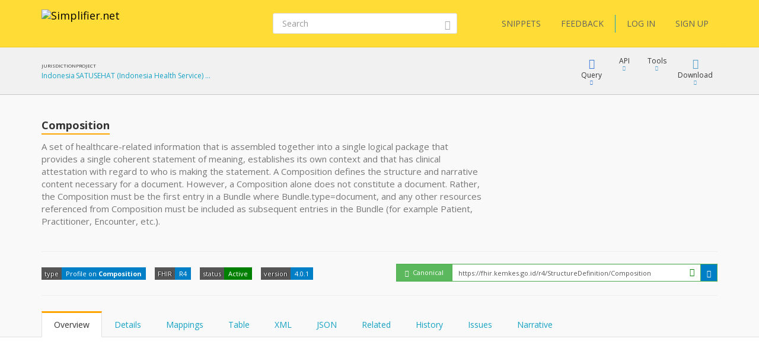

--- FILE ---
content_type: text/html; charset=utf-8
request_url: https://simplifier.net/id-fhir/composition
body_size: 14396
content:


<!DOCTYPE html>
<html lang="en">
<head>
    <meta charset="utf-8" />
    <meta name="viewport" content="width=device-width, initial-scale=1.0" />
    <meta http-equiv="X-UA-Compatible" content="IE=edge">
    <meta name="description" content="A set of healthcare-related information that is assembled together into a single logical package that provides a single coherent statement of meaning, establishes its own context and that has clinical attestation with regard to who is making the statement. A Composition defines the structure and narrative content necessary for a document. However, a Composition alone does not constitute a document. Rather, the Composition must be the first entry in a Bundle where Bundle.type=document, and any other resources referenced from Composition must be included as subsequent entries in the Bundle (for example Patient, Practitioner, Encounter, etc.)." />
    <meta name="author" content="Firely">

    
<meta property="og:image" content="/images/Simplifier Open Graph image.png" />
<meta property="og:image:width" content="1200" />
<meta property="og:image:height" content="630" />
<meta name="twitter:image" content="/images/Simplifier Twitter image.png" />


    <title>SATUSEHAT (Indonesia Health Service) FHIR R4 | Composition - SIMPLIFIER.NET </title>
    <link rel="icon" href="/images/favicon.ico">

    <link href='https://fonts.googleapis.com/css?family=Open+Sans:400,300,600,700' rel='stylesheet' type='text/css'>

    <link rel="stylesheet" href="/bundles/vendor/webfonts/font-awesome.min.css?v=4AOzVpTz4XrPNN7OyvIsAm7KgJODJatQJddZRX1wDes" />
    <link rel="stylesheet" href="/fonts/fhir-webicons/styles.css">
     
    <link rel="stylesheet" href="/bundles/vendor/jquery-ui.min.css?v=ex5yaMGUvcECIJMEDGTNbUu8Lox3lYMEw03SFBEha0I" />
    <link rel="stylesheet" href="/bundles/vendor/jasny-bootstrap.min.css?v=IWtb8NMD1t35yeZSSSs4jW6TTp7bpBhNb-smYnGCRjQ" />
    <link rel="stylesheet" href="/bundles/vendor/croppie.min.css?v=r8T4Dlx_tdy6jNcFHplWaDHs7ob_Y9bKoJgjNFlYxY4" />

    

    <script defer src="/bundles/vendor/jquery.min.js?v=wNQJi8izTG-Ho9dyOYiugSFKU6C7Sh1NNqZ2QPmO0Hk"></script>
    <script defer src="/bundles/vendor/bootstrap.min.js?v=tISZ5zNrpYWAhHdQHLT_ltVjN2jz3M-bPfdk74vO5AQ"></script>
    <script defer src="/bundles/vendor/jquery-ui.min.js?v=yXsOxk3VM-2LjzhXR0bu2uiLqA1P2B3h2vjSUSzX0BQ"></script>
    <script defer src="/bundles/vendor/jquery-validate.min.js?v=qoOwnuxiPsnVKjwfFMi1w4y02FKSnOQtlo1PmXBDbaI"></script>
    <script defer src="/bundles/vendor/jquery-cookie.min.js?v=1A78rJEdiWTzco6qdn3igTBv9VupN3Q1ozZNTR4WE_Y"></script>
    <script defer src="/bundles/vendor/jquery.custom.redirect.min.js?v=3-O68P3tLtVSe_oXSGZSjsEmWD9yRfDxoAyYv702WMw"></script>
    <script defer src="/bundles/vendor/typeahead.min.js?v=RWiU4omUU7tQ2M3wmRQNW9UL50MB4CucbRPCbsQv-X0"></script>
    <script defer src="/bundles/vendor/fhirjs.min.js?v=6-vMp6MbWt6bCostnFnhXqPx5d-gjE_zCSjG45Puhw8"></script>
    <script defer src="/bundles/vendor/lodash.min.js?v=qXBd_EfAdjOA2FGrGAG-b3YBn2tn5A6bhz-LSgYD96k"></script>
    <script defer src="/bundles/vendor/signalR-client.min.js?v=1yGr-J4NjYMQVt6LP6vocjHIWhO-BFQLfdCs8x1Mv-U"></script>
    <script defer src="/bundles/vendor/timeago.min.js?v=rkAXBjuWF8bdoJq_H-jlu5YNYq5I8VC2oAW-QQv3xV0"></script>

    

<link rel="stylesheet" href="/vite-dist/assets/app-B_ufM9ph.css" />

    

<link rel="stylesheet" href="/vite-dist/assets/rendering-BdlWDaZ-.css" />

    

<script type="module" src="/vite-dist/assets/eventRegistration-BT64dhO7.js"></script>
<script type="module" src="/vite-dist/assets/utilities-DciHE6wt.js"></script>
<script type="module" src="/vite-dist/assets/loading-DH_MMY1b.js"></script>
<script type="module" src="/vite-dist/assets/misc-DtkBhlB7.js"></script>
<script type="module" src="/vite-dist/assets/browserHistory-D788-WNk.js"></script>
<script type="module" src="/vite-dist/assets/formValidation-Cn5QbSRD.js"></script>
<script type="module" src="/vite-dist/assets/errorHandling-Bgh8dvj3.js"></script>
<script type="module" src="/vite-dist/assets/tabLoader-BUNKzOZW.js"></script>
<script type="module" src="/vite-dist/assets/coolAutocompleteV2-QVHjmQaS.js"></script>
<script type="module" src="/vite-dist/assets/forms-CMYyhojt.js"></script>
<script type="module" src="/vite-dist/assets/coolFormAddons-DsJ5eiCO.js"></script>
<script type="module" src="/vite-dist/assets/coolTable-DrsUA75G.js"></script>
<script type="module" src="/vite-dist/assets/coolConfirmation-Rx7xKURI.js"></script>
<script type="module" src="/vite-dist/assets/mainShared-B-GBL4Bm.js"></script>

    

<script type="module" src="/vite-dist/assets/stu3TreeTable-CC7rfLfb.js"></script>


    
        <script async src="https://www.googletagmanager.com/gtag/js?id=UA-75770883-1"></script>
<script type="text/javascript">
    window.dataLayer = window.dataLayer || [];
    function gtag() { dataLayer.push(arguments); }
    gtag('js', new Date());
    gtag('config', 'UA-75770883-1', { 'anonymize_ip': true });
</script>

    

    <script type="text/javascript">!function(T,l,y){var S=T.location,k="script",D="instrumentationKey",C="ingestionendpoint",I="disableExceptionTracking",E="ai.device.",b="toLowerCase",w="crossOrigin",N="POST",e="appInsightsSDK",t=y.name||"appInsights";(y.name||T[e])&&(T[e]=t);var n=T[t]||function(d){var g=!1,f=!1,m={initialize:!0,queue:[],sv:"5",version:2,config:d};function v(e,t){var n={},a="Browser";return n[E+"id"]=a[b](),n[E+"type"]=a,n["ai.operation.name"]=S&&S.pathname||"_unknown_",n["ai.internal.sdkVersion"]="javascript:snippet_"+(m.sv||m.version),{time:function(){var e=new Date;function t(e){var t=""+e;return 1===t.length&&(t="0"+t),t}return e.getUTCFullYear()+"-"+t(1+e.getUTCMonth())+"-"+t(e.getUTCDate())+"T"+t(e.getUTCHours())+":"+t(e.getUTCMinutes())+":"+t(e.getUTCSeconds())+"."+((e.getUTCMilliseconds()/1e3).toFixed(3)+"").slice(2,5)+"Z"}(),iKey:e,name:"Microsoft.ApplicationInsights."+e.replace(/-/g,"")+"."+t,sampleRate:100,tags:n,data:{baseData:{ver:2}}}}var h=d.url||y.src;if(h){function a(e){var t,n,a,i,r,o,s,c,u,p,l;g=!0,m.queue=[],f||(f=!0,t=h,s=function(){var e={},t=d.connectionString;if(t)for(var n=t.split(";"),a=0;a<n.length;a++){var i=n[a].split("=");2===i.length&&(e[i[0][b]()]=i[1])}if(!e[C]){var r=e.endpointsuffix,o=r?e.location:null;e[C]="https://"+(o?o+".":"")+"dc."+(r||"services.visualstudio.com")}return e}(),c=s[D]||d[D]||"",u=s[C],p=u?u+"/v2/track":d.endpointUrl,(l=[]).push((n="SDK LOAD Failure: Failed to load Application Insights SDK script (See stack for details)",a=t,i=p,(o=(r=v(c,"Exception")).data).baseType="ExceptionData",o.baseData.exceptions=[{typeName:"SDKLoadFailed",message:n.replace(/\./g,"-"),hasFullStack:!1,stack:n+"\nSnippet failed to load ["+a+"] -- Telemetry is disabled\nHelp Link: https://go.microsoft.com/fwlink/?linkid=2128109\nHost: "+(S&&S.pathname||"_unknown_")+"\nEndpoint: "+i,parsedStack:[]}],r)),l.push(function(e,t,n,a){var i=v(c,"Message"),r=i.data;r.baseType="MessageData";var o=r.baseData;return o.message='AI (Internal): 99 message:"'+("SDK LOAD Failure: Failed to load Application Insights SDK script (See stack for details) ("+n+")").replace(/\"/g,"")+'"',o.properties={endpoint:a},i}(0,0,t,p)),function(e,t){if(JSON){var n=T.fetch;if(n&&!y.useXhr)n(t,{method:N,body:JSON.stringify(e),mode:"cors"});else if(XMLHttpRequest){var a=new XMLHttpRequest;a.open(N,t),a.setRequestHeader("Content-type","application/json"),a.send(JSON.stringify(e))}}}(l,p))}function i(e,t){f||setTimeout(function(){!t&&m.core||a()},500)}var e=function(){var n=l.createElement(k);n.src=h;var e=y[w];return!e&&""!==e||"undefined"==n[w]||(n[w]=e),n.onload=i,n.onerror=a,n.onreadystatechange=function(e,t){"loaded"!==n.readyState&&"complete"!==n.readyState||i(0,t)},n}();y.ld<0?l.getElementsByTagName("head")[0].appendChild(e):setTimeout(function(){l.getElementsByTagName(k)[0].parentNode.appendChild(e)},y.ld||0)}try{m.cookie=l.cookie}catch(p){}function t(e){for(;e.length;)!function(t){m[t]=function(){var e=arguments;g||m.queue.push(function(){m[t].apply(m,e)})}}(e.pop())}var n="track",r="TrackPage",o="TrackEvent";t([n+"Event",n+"PageView",n+"Exception",n+"Trace",n+"DependencyData",n+"Metric",n+"PageViewPerformance","start"+r,"stop"+r,"start"+o,"stop"+o,"addTelemetryInitializer","setAuthenticatedUserContext","clearAuthenticatedUserContext","flush"]),m.SeverityLevel={Verbose:0,Information:1,Warning:2,Error:3,Critical:4};var s=(d.extensionConfig||{}).ApplicationInsightsAnalytics||{};if(!0!==d[I]&&!0!==s[I]){var c="onerror";t(["_"+c]);var u=T[c];T[c]=function(e,t,n,a,i){var r=u&&u(e,t,n,a,i);return!0!==r&&m["_"+c]({message:e,url:t,lineNumber:n,columnNumber:a,error:i}),r},d.autoExceptionInstrumented=!0}return m}(y.cfg);function a(){y.onInit&&y.onInit(n)}(T[t]=n).queue&&0===n.queue.length?(n.queue.push(a),n.trackPageView({})):a()}(window,document,{
src: "https://js.monitor.azure.com/scripts/b/ai.2.min.js", // The SDK URL Source
crossOrigin: "anonymous", 
cfg: { // Application Insights Configuration
    instrumentationKey: '3897b433-fe6f-4616-82a8-64b8a0263450'
}});</script>
</head>
<body class="theme-default">

    <div class="fullscreen-loading"></div>

    <div id="info-message">

        <div class="left-side">
            <span class="logo">
                <img src="/images/ms-icon-70x70.png" alt="Simplifier logo" />
            </span>
        </div>

        <div class="center-content">
            <span class="content">
                <span class="title">
                </span>
                <span class="details">
                </span>
            </span>
        </div>

        <div class="right-side">
            <span class="icon success-icon glyphicon glyphicon-ok-sign"></span>
            <span class="icon error-icon glyphicon glyphicon-exclamation-sign"></span>
        </div>

    </div>

    
<div class="cool-popover-confirmation delete-mode">
    <div class="panel panel-default">
        <div class="panel-heading">
            <h1 class="title">
                Confirmation
            </h1>
        </div>
        <div class="panel-body">
            <div class="question">
                Are you sure?
            </div>
        </div>
        <div class="panel-footer">
            <button type="button" class="btn btn-default btn-yes">Yes</button>
            <button type="button" class="btn btn-default btn-cancel">Cancel</button>
        </div>
    </div>
</div>



    <div class="body-stretch">


    

<div class="segment-header yellow" role="banner" aria-label="Site header">
    <div class="container">
        <div class="row">
            <nav class="navbar navbar-default" role="navigation" aria-label="Main menu">

                <div class="col-lg-8 col-md-8 col-sm-12 col-xs-24">
                    <div class="navbar-header">
                        <a class="navbar-brand" href="/" title="Go to Simplifier Home">
                            <img src="/images/simplifier-logo.png" alt="Simplifier.net">
                        </a>
                    </div>
                </div>

                <div class="col-lg-7 col-md-7 col-sm-12 col-xs-24">

                        

<div class="search-box small">
    <form role="search" method="get" class="search-form" aria-label="Search" action="/search">


        <input aria-label="Search" type="text" value="" placeholder="Search" name="q" id="text" class="form-control">
        <button class="btn btn-link" aria-label="Submit Search">
            <i class="glyphicon glyphicon-search"></i>
        </button>
    </form>
</div>



                </div>

                <div class="col-lg-9 col-md-24 col-sm-24 col-xs-24">                    
                    
<div class="pull-right">
    <div class="user-menu" role="navigation" aria-label="User menu"> 
        <div class="navbar">
            <div class="nav">

                <a class="btn btn-menu" href="/snippets">SNIPPETS</a>
                <a id="feedbackButton" href="/" class="btn btn-menu">FEEDBACK</a>

                <span class="vertical-divider"></span>
                



    <a href="/login" class="btn btn-menu-link">LOG IN</a>
    <a href="/signup" class="btn btn-menu-link btn-primary">SIGN UP</a>

            </div>
        </div>
    </div>
</div>

<div id="feedbackDialog" title="Feedback">
    

<div class="ui-dialog-content">

    <form id="feedbackForm" method="post" class="form-horizontal" enctype="multipart/form-data" action="/ui/feedback/submitfeedback">

        <div class="form-group" id="phone-group">
            <label for="Phone">Phone</label>
            <input class="form-control" autocomplete="off" type="text" id="Phone" name="Phone" value="" />
        </div>

        <div class="form-group feedbackText">
            <label id="Feedback">Tell us your suggestions or report a problem</label>
            <label id="FeedbackText-error" class="hidden">This field is required</label>
            <textarea class="form-control" rows="10" cols="12" aria-labelledby="Feedback" aria-describedby="FeedbackText-error" data-val="true" data-val-required="The FeedbackText field is required." id="FeedbackText" name="FeedbackText">
</textarea>
        </div>

        <div>
                <div class="form-group feedbackText">
                    <div class="col-md-24 feedback-email-textbox">
                        <input type="text" class="form-control" placeholder="Email" id="user-feedback-email" aria-label="User email" data-val="true" data-val-email="The Email field is not a valid e-mail address." data-val-required="The Email field is required." name="Email" value="" />
                    </div>
                </div>
        </div>


    <input name="__RequestVerificationToken" type="hidden" value="CfDJ8JYr__My_-5NrlwQZfk_qU1XFpDImFsAVXr6h5gxfvajs3YJBJo6QGqHdmMSOzSa4rU7Y4MVx-oa4FSa2N9XYYgZB22PEyw_cws6OxbmLjmY66Zqc18_2-WYAxi0cKVo93-6M3rf_0lFniB2xrltWa4" /></form>

</div>


</div>

<div id="feedbackMessageDialog">
    <p id="message"></p>
</div>

                </div>

            </nav>
        </div>
    </div>
</div>

        <div class="segment-content" role="main" aria-label="Main content">
            





<div id="publication-page">

    <div class=' segment-header-bar' role='banner' aria-label='Page header bar'>
                                    <div class='container'>
                                        <div class='row'>
                                            <div class='context col-md-9'>
                                                <div class="context-table">
    <div class="context-item">
    <span class="header">Jurisdiction</span>
    <span class="link"><a target='_blank' href='/jurisdictions/ID'>Indonesia</a></span>
</div>
<div class="context-item">
    <span class="header">Project</span>
    <span class="link"><a target='_blank' href='https://simplifier.net/id-fhir'>SATUSEHAT (Indonesia Health Service) …</a></span>
</div>

</div>
                                            </div>
                                            <div class='menu col-md-15 col-sm-24'>
                                                
            

<div class="cool-menu" role="navigation" aria-label="Resource menu">





        
<div class="item dropdown query">

    <div role="button" class="dropdown-toggle" aria-haspopup="true" aria-expanded="false" tabindex="0" data-toggle="dropdown">
        <div class="icon glyphicon glyphicon-blackboard"></div>
        <div class="description">
            Query
        </div>
        <div class="icon glyphicon glyphicon-triangle-bottom"></div>
    </div>

    <ul class="dropdown-menu cool-dropdown-menu pull-right" role="menu" tabindex="-1">

        <li class="option selected" role="none">
            <span class="title hidden">
                Default
            </span>
            <div class="description docs pull-left">
                <div class="header">
                    <b>What is FQL?</b>
                </div>
                <div class="content">
                    <p>
                        FQL is a query language that allows you to retrieve, filter and project data from any data source containing
                        FHIR Resources. It brings the power of three existing languages together: SQL, JSON and FhirPath.

                        It allows you to create tables and is useful for gaining insight and perform quality control.
                    </p>
                </div>
            </div>
        </li>

        <li class="option" role="none">
            <a role="menuitem" tabindex="-1" target="_blank" class="title" href="/fql?scope=project%3Aid-fhir">
            <span class='tags'><span class='tag fql'><span class='value'>FQL</span></span></span> Query resources
        </a>

        <div class="description pull-left">
            <div class="header">
                <b>FQL Playground</b>
            </div>
            <div class="content">
                <p>
                    Try Firely Query Language in our playground by using this scope as data source.
                </p>
            </div>
        </div>
        </li>

        <li role="none" class="docs">
            <a role="menuitem" tabindex="-1" class="title" target="_blank" href="https://docs.fire.ly/projects/Simplifier/features/simplifierFQL.html"><span class="glyphicon glyphicon-book"></span>FQL Documentation</a>
        </li>

        <li class="option docs" role="none">
            <a role="menuitem" tabindex="-1" class="title" href="https://simplifier.net/docs/fql"><span class="glyphicon glyphicon-book"></span>FQL Language</a>
            <div class="description docs pull-left">
                <div class="header">
                    <b>Syntax specification</b>
                </div>
                <div class="content">
                    <p>
                        To learn more about FQL syntax choose this menu item.
                    </p>
                </div>
            </div>
        </li>

        <li role="separator" class="divider"></li>

        <li class="option" role="none">
            <a role="menuitem" tabindex="-1" target="_blank" class="title" href="/yamlgen?scope=project%3Aid-fhir">
                <span class='tags'><span class='tag yamlgen'><span class='value'>YamlGen</span></span></span> Generate resources
            </a>
            <div class="description pull-left">
                <div class="header">
                    <b>YamlGen Playground</b>
                </div>
                <div class="content">
                    <p>
                        Try YamlGen in our playground by using this scope as data source.
                    </p>
                </div>
            </div>
        </li>

        <li class="option docs" role="none">
            <a role="menuitem" tabindex="-1" class="title" href="https://simplifier.net/docs/yamlgen"><span class="glyphicon glyphicon-book"></span>YamlGen Language</a>
            <div class="description docs pull-left">
                <div class="header">
                    <b>YamlGen Syntax specification</b>
                </div>
                <div class="content">
                    <p>
                        To learn more about YamlGen syntax choose this.
                    </p>
                </div>
            </div>
        </li>

        <li role="separator" class="divider"></li>
 
        <li class="option" role="none">
            <a role="menuitem" tabindex="-1" target="_blank" class="title" href="/fhirpath?scope=project%3Aid-fhir&amp;filepath=resource-Composition.json">
                <span class='tags'><span class='tag fhirpath'><span class='value'>FHIRPath</span></span></span> Inspect resource
            </a>
            <div class="description pull-left">
                <div class="header">
                    <b>FHIRPath Playground</b>
                </div>
                <div class="content">

                        <p>
                            Try out the FHIRPath playground and navigate inside this resource.
                        </p>

                </div>
            </div>
        </li>

        <li role="none" class="option docs">
            <a role="menuitem" tabindex="-1" class="title" target="_blank" href="http://hl7.org/fhirpath/"><span class="glyphicon glyphicon-book"></span>FHIRPath Documentation</a>
            <div class="description docs pull-left">
                <div class="header">
                    <b>FHIRPath Documentation</b>
                </div>
                <div class="content">
                    <p>
                        Find out what FHIRPath is or learn how to write FHIRPath scripts.
                    </p>
                </div>
            </div>
        </li>



    </ul>
</div>




    


    
<div class="item dropdown keep-open">
    <div type="button" id="" class="dropdown-toggle" aria-haspopup="true" aria-expanded="false" tabindex="0" data-toggle="dropdown">
        <div class="icon fa fa-plug"></div>
        <div class="description">API</div>
        <div class="icon glyphicon glyphicon-triangle-bottom"></div>
    </div>
    <ul class="dropdown-menu api-dropdown-menu pull-right" role="menu" tabindex="-1">
       <li class="dropdown-element">
    <div class="dropdown-header">
        <b>FHIR</b>
    </div>
    <div class="input-group input-group-sm">
        <input type="text" class="form-control input-sm text-to-copy" id="e7837474-070a-4c8f-8a61-09e13f701100-text-to-copy" value="https://fhir.simplifier.net/id-fhir/StructureDefinition/Composition" readonly tabindex="-1">
        <span class="input-group-btn">
            <a class="btn btn-beak btn-sm button-to-copy" id="e7837474-070a-4c8f-8a61-09e13f701100-copy-button" data-clipboard-target="#e7837474-070a-4c8f-8a61-09e13f701100-text-to-copy" role="menuitem" tabindex="-1" data-success-message="" data-failed-message="">
                <span class="glyphicon glyphicon-copy"></span>
            </a>
            
        </span>
    </div>
    <p>
        Get this resource using a FHIR client.
    </p>
</li>
<li role="separator" class="divider"></li>
<li class="dropdown-element">
    <div class="dropdown-header">
        <b>Embed</b>
    </div>
    <div class="input-group input-group-sm">
        <input type="text" class="form-control input-sm text-to-copy" id="de2a3fa0-1a69-499b-924e-72f8b606266e-text-to-copy" value="https://simplifier.net/embed/render?scope=id-fhir&canonical=https://fhir.kemkes.go.id/r4/StructureDefinition/Composition" readonly tabindex="-1">
        <span class="input-group-btn">
            <a class="btn btn-beak btn-sm button-to-copy" id="de2a3fa0-1a69-499b-924e-72f8b606266e-copy-button" data-clipboard-target="#de2a3fa0-1a69-499b-924e-72f8b606266e-text-to-copy" role="menuitem" tabindex="-1" data-success-message="" data-failed-message="">
                <span class="glyphicon glyphicon-copy"></span>
            </a>
            <a class="btn btn-beak btn-sm" href=https://simplifier.net/embed/render?scope=id-fhir&canonical=https://fhir.kemkes.go.id/r4/StructureDefinition/Composition id="" role="menuitem" tabindex="-1" target="_blank">
    <span class="glyphicon glyphicon-eye-open"></span>
</a>
        </span>
    </div>
    <p>
        
                Embed this resource in your own website. <a href="/embed/~resource">How?</a>
            
    </p>
</li>

    </ul>
</div>


        <div class="item dropdown">

            <div role="button" class="dropdown-toggle" aria-haspopup="true" aria-expanded="false" tabindex="0" data-toggle="dropdown">
                <div class="icon fa fa-puzzle-piece"></div>
                <div class="description">
                    Tools
                </div>
                <div class="icon glyphicon glyphicon-triangle-bottom"></div>
            </div>

            <ul id="connectorsList" class="dropdown-menu cool-dropdown-menu pull-right" role="menu" tabindex="-1">

                    <li class="option" role="none">
                        <a role="menuitem" tabindex="-1" class="title" target="_blank" href="/generate?scope=project%3Aid-fhir&amp;canonical=https%3A%2F%2Ffhir.kemkes.go.id%2Fr4%2FStructureDefinition%2FComposition">
                            Custom Example generation
                        </a>
                        <div class="description pull-left">
                            <div class="header">
                                <b>Custom Example generation</b> <span class="beta">beta</span>
                            </div>
                            <div class="content">
                                <p>Experiment with resource instance generation using YamlGen and based on this profile.</p>
                                <p><i>This feature is in beta. You can help us improve it by giving feedback with the feedback button at the top of the screen.</i></p>
                            </div>
                        </div>
                    </li>





            </ul>

        </div>



    <div class="item dropdown">
        <div role="button" class="dropdown-toggle" aria-haspopup="true" aria-expanded="false" tabindex="0" data-toggle="dropdown">
            <div class="icon glyphicon glyphicon-download"></div>
            <div class="description">Download</div>
            <div class="icon glyphicon glyphicon-triangle-bottom"></div>
        </div>
        <ul class="dropdown-menu pull-right" role="menu" tabindex="-1">

                <li role="none">
                    <a role="menuitem" tabindex="-1" href="/id-fhir/composition/$download?format=xml">
                        Download as <b>XML</b>
                    </a>
                </li>
                <li role="none">
                    <a role="menuitem" tabindex="-1" href="/id-fhir/composition/$download?format=json">
                        Download as <b>JSON</b>
                    </a>
                </li>
                    <li role="separator" class="divider"></li>
                    <li role="none">
                        <a role="menuitem" tabindex="-1" href="/id-fhir/composition/$downloadsnapshot?format=xml">
                            Download snapshot as <b>XML</b>
                        </a>
                    </li>
                    <li role="none">
                        <a role="menuitem" tabindex="-1" href="/id-fhir/composition/$downloadsnapshot?format=json">
                            Download snapshot as <b>JSON</b>
                        </a>
                    </li>
                <li role="separator" class="divider"></li>
                <li role="none">
                    <a role="menuitem" tabindex="-1" href="/" class="copy-as-xml">
                        Copy to clipboard as <b>XML</b>
                    </a>
                </li>
                <li role="none">
                    <a role="menuitem" tabindex="-1" href="/" class="copy-as-json">
                        Copy to clipboard as <b>JSON</b>
                    </a>
                </li>

        </ul>
    </div>

</div>

        
                                            </div>
                                        </div>
                                    </div>
                                </div>

    <div class='segment-header-with-tabs ' role='banner' aria-label='Page header'>
                                    <div class='container'>
                                        <div class='row'>
                                            
                                            <header class='col-md-16 col-sm-24' aria-hidden='true'>
                                                <div class='pre-title'>
                                                    
                                                </div>
                                                <h1 class='title'>
                                                    <b>Composition</b>
                                                </h1> 
                                                <div class='description'>
                                                    <p>A set of healthcare-related information that is assembled together into a single logical package that provides a single coherent statement of meaning, establishes its own context and that has clinical attestation with regard to who is making the statement. A Composition defines the structure and narrative content necessary for a document. However, a Composition alone does not constitute a document. Rather, the Composition must be the first entry in a Bundle where Bundle.type=document, and any other resources referenced from Composition must be included as subsequent entries in the Bundle (for example Patient, Practitioner, Encounter, etc.).</p>

                                                </div>
                                            </header>
                                            <div class='menu col-md-8 col-sm-24'>
                                                
                                            </div>
                                        </div>
                                        

        


        <div class="tags-row">
            
<ul class="tags">

    <li class="tag">
        <span class="key">type</span>
        <span class="value">Profile on <b>Composition</b></span>
    </li>

    <li class="tag">
        <span class="key">FHIR</span>
        <span class="value">R4</span>
    </li>

        <li class="tag">
            <span class="key">status</span>
            <a class="value" href="/ui/workflow/overview?id=1" style="background-color: Green">Active</a>
        </li>
        <li class="tag">
            <div class="key">version</div>
                    <div class="value">4.0.1</div>
        </li>


</ul>







<div class="hidden">

    <div class="popover cool-popover popover-canonical-url Valid" role="tooltip">
        <div class="arrow"></div>
        <div class="popover-header">

                <span class="glyphicon glyphicon-ok-circle"></span><span>&nbsp;&nbsp;Valid canonical</span>




        </div>
        <div class="popover-body">

                <p>This resource matches a canonical claim from this project.</p>
                <p>Claim: https://fhir.kemkes.go.id/</p>




        </div>

        <div class="popover-footer">
            Canonical claims are used to verify ownership of your canonical URLs.
        </div>

    </div>   

</div>

<div class="canonical-url Valid">
    <div class="form-inline">
        <div class="input-group">
            <div id="popover-Valid" class="input-group-addon" tabindex="0" data-toggle="popover" data-content="a">

                    <span class="glyphicon glyphicon-ok-circle"></span>




                <span>&nbsp;Canonical</span>
            </div>
            <div class="input-group">

                <input type="text" class="form-control input-sm" id="canonical-url-to-copy" aria-label="canonical url"
                       value="https://fhir.kemkes.go.id/r4/StructureDefinition/Composition"
                       readonly>

                    <i class="glyphicon glyphicon-ok-sign form-control-feedback" title="This resource is active. You can trust this canonical URL. It will not change"></i>
                    


            </div>

            <span class="input-group-btn">
                <button class="btn btn-beak btn-sm" id="canonical-copy-button" data-clipboard-target="#canonical-url-to-copy" type="button" aria-label="copy the canonical url">
                    <span class="glyphicon glyphicon-copy"></span>
                </button>
            </span>
        </div>
    </div>
</div>

        </div>

        <div id="error-content" class="alert alert-danger" hidden="hidden"></div>

    
                                        <div class=''> 
            
<ul id="publication-tabs"
    class="nav nav-tabs"
    role="tablist">

    <li role="presentation" class="active">
        <a href="#overview"
           id="renderedtab"
           data-url="/ui/projectfiletabs/renderoverview?publicationId=1786780"
           data-file-extension=".json"
           aria-controls="overview"
           role="tab"
           data-toggle="tab">
            Overview
        </a>
    </li>

            <li role="presentation">
                <a href="#details"
                   id="detailstab"
                   data-url="/ui/projectfiletabs/renderstructuredictionary?publicationId=1786780"
                   aria-controls="details"
                   role="tab"
                   data-toggle="tab">
                    Details
                </a>
            </li>
            <li role="presentation">
                <a href="#mappings"
                   id="mappingstab"
                   data-url="/ui/projectfiletabs/renderstructuredefmappings?publicationId=1786780"
                   aria-controls="mappings"
                   role="tab"
                   data-toggle="tab">
                    Mappings
                </a>
            </li>
        <li role="presentation">
            <a href="#table"
               id="tabletab"
               data-url="/ui/projectfiletabs/renderresourcetable?publicationId=1786780"
               aria-controls="table"
               role="tab"
               data-toggle="tab">
                Table
            </a>
        </li>
        <li role="presentation">
            <a href="#xml"
               id="xmltab"
               aria-controls="xml"
               role="tab"
               data-toggle="tab">
                XML
            </a>
        </li>
        <li role="presentation">
            <a href="#json"
               id="jsontab"
               aria-controls="json"
               role="tab"
               data-toggle="tab">
                JSON
            </a>
        </li>
        <li role="presentation">
            <a href="#related"
               id="references-tab-header"
               data-url=/ui/projectfiletabs/referencestab?projectKey=id-fhir&amp;fileKey=Composition
               aria-controls="related"
               role="tab"
               data-toggle="tab">
                Related
            </a>
        </li>

    <li role="presentation">
        <a href="#history"
           id="historytab"
           data-url="/ui/projectfiletabs/renderhistory?publicationId=1786780"
           aria-controls="history"
           role="tab"
           data-toggle="tab">
            History
        </a>
    </li>

        <li role="presentation">
            <a href="#issues"
               aria-controls="issues"
               id="issues-tab"
               data-url-load-tab-content="/ui/issue/list?projectId=8482&amp;publicationId=1786780"
               data-url-load-all-issues="/ui/issue/list?projectId=8482&amp;publicationId=1786780"
               role="tab"
               data-toggle="tab">
                Issues
            </a>
        </li>


        <li role="presentation">
            <a href="#narrative"
               id="narrativetab"
               data-url="/ui/projectfiletabs/rendernarrative?publicationId=1786780"
               aria-controls="narrative"
               role="tab"
               data-toggle="tab">
                Narrative
            </a>
        </li> 

</ul>
        </div>
                                    </div>
                                </div>

    <div class="container" role="region" aria-label="Page content">
        <div class="row">
            <div class="col-md-24">
                

<div class="tab-content">

    <div role="tabpanel" class="tab-pane active" id="overview">
         
        <p class="content"></p>

    </div>

            <div role="tabpanel" class="tab-pane" id="details"></div>
            <div role="tabpanel" class="tab-pane" id="mappings"><div class="mapping-content"></div></div>
        <div role="tabpanel" class="tab-pane" id="table">

            <p></p>
            <p class="content"></p>

        </div>
        <div role="tabpanel" class="tab-pane" id="xml"></div>
        <div role="tabpanel" class="tab-pane" id="json"></div>
        <div role="tabpanel" class="tab-pane" id="related">
            <div id="file-references-tab-content"></div>
        </div>

    <div role="tabpanel" class="tab-pane" id="history"></div>

        <div role="tabpanel" class="tab-pane" id="issues">
            <div id="issues-page-content">
                <div class="page-content">
                    
                </div>
            </div>
        </div>


        <div role="tabpanel" class="tab-pane" id="narrative">
             <p class="content"></p>
        </div>

</div>
            </div>
        </div>
    </div>

    <input data-val="true" data-val-required="The Id field is required." id="publicationId" name="File.Id" type="hidden" value="1786780" />
    <input data-val="true" data-val-maxlength="The field ResourceType must be a string or array type with a maximum length of &#x27;50&#x27;." data-val-maxlength-max="50" data-val-required="The ResourceType field is required." id="resourceType" name="File.ResourceType" type="hidden" value="StructureDefinition" />
    <input id="resourceId" name="ResourceId" type="hidden" value="ba7e87cd-408a-48fc-a4f2-76b1cedc77c1" />
    <input id="project-key" name="ProjectKey" type="hidden" value="id-fhir" />
    <input data-val="true" data-val-maxlength="The field UrlKey must be a string or array type with a maximum length of &#x27;75&#x27;." data-val-maxlength-max="75" data-val-regex="The key can only contain alphanumeric characters, &#x27;-&#x27; and &#x27;.&#x27;" data-val-regex-pattern="[a-zA-Z0-9\-\.]&#x2B;" data-val-required="The UrlKey field is required." id="publicationUrlKey" name="File.UrlKey" type="hidden" value="Composition" />
    <input id="publicationUrl" name="publicationUrl" type="hidden" value="id-fhir/Composition" />
    <input id="publicationEndpoint" name="publicationEndpoint" type="hidden" value="https://fhir.simplifier.net/R4/StructureDefinition/ba7e87cd-408a-48fc-a4f2-76b1cedc77c1" />
<input id="application-url" name="application-url" type="hidden" value="https://fhir.simplifier.net/R4" />
    <div id="publication-page-footer">
        <div class="container">

            <div class="row">
                <div class="col-md-16 left-panel">

                        <div>
                            <div><strong>Documentation: </strong></div>
                            <span>
                                <a target="_blank" href="https://simplifier.net/id-fhir/composition">https://simplifier.net/id-fhir/composition</a>
                            </span>
                        </div>
                </div>
                <div class="col-md-8 right-panel">
                    <div>
                        <span>
                            Last updated on <time datetime="2023-10-18T15:19:07.1254622Z">2023-10-18 03:19</time>
                        </span>
                    </div>
                </div>
            </div>

        </div>
    </div>

</div>


        </div>

    </div>
    <div class="footer" role="contentinfo" aria-label="Footer">
        <div class="container">
            <div class="row">
                <div class="col-md-6">
                    <div class="footer-item">
                        <h2>About</h2>
                    </div>
                    <div class="footer-item">
                        <a href="/about">About Simplifier</a>
                    </div>
                    <div class="footer-item">
                        <a href="https://fire.ly/about-firely/" target="_blank">About Firely</a>
                    </div>
                    <div class="footer-item">
                        <a href="/learn">Learn more</a>
                    </div>
                    <div class="footer-item">
                        <a href="/contact">Contact</a>
                    </div>
                </div>
                <div class="col-md-6">
                    <div>
                        <h2>Information</h2>
                    </div>
                    <div class="footer-item">
                        <a href="https://docs.fire.ly/" target="_blank">Documentation</a>
                    </div>
                    <div class="footer-item">
                        <a target="_blank" href="https://fire.ly/terms-firely-products/">Terms</a>
                    </div>
                    <div class="footer-item">
                        <a href="/privacy">Privacy</a>
                    </div>
                    <div class="footer-item">
                        <a target="_blank" href="https://fire.ly/vulnerability-disclosure-policy/">Vulnerability disclosure policy</a>
                    </div>
                    <div class="footer-item">
                        <a href="/features">Features</a>
                    </div>
                    <div class="footer-item">
                        <a href="/pricing">Pricing</a>
                    </div>
                    <div class="footer-item">
                        <a href="https://status.simplifier.net" target="_blank">Status</a>
                    </div>
                </div>
                <div class="col-md-6">
                    <div>
                        <h2>Follow us</h2>
                    </div>
                    <div class="footer-item">
                        <a href="https://github.com/firelyteam">Github</a>
                    </div>
                    <div class="footer-item">
                        <a href="https://twitter.com/firelyteam">Twitter</a>
                    </div>
                    <div class="footer-item">
                        <a href="https://www.youtube.com/@FirelyTeam">Youtube</a>
                    </div>
                </div>
                <div class="col-md-6">
                    <div>
                        <h2>Links</h2>
                    </div>
                    <div class="footer-item">
                        <a href="http://www.devdays.com/">FHIR DevDays</a>
                    </div>
                    <div class="footer-item">
                        <a target="_blank" href="https://hl7.org/fhir/R5/">FHIR specification R5</a>
                    </div>
                    <div class="footer-item">
                        <a target="_blank" href="https://hl7.org/fhir/R4B/">FHIR specification R4B</a>
                    </div>
                    <div class="footer-item">
                        <a target="_blank" href="https://hl7.org/fhir/R4/">FHIR specification R4</a>
                    </div>
                    <div class="footer-item">
                        <a target="_blank" href="https://hl7.org/fhir/STU3/">FHIR specification STU3</a>
                    </div>
                    <div class="footer-item">
                        <a target="_blank" href="https://hl7.org/fhir/DSTU2">FHIR specification DSTU 2</a>
                    </div>
                    <div class="footer-item">
                        <a target="_blank" href="https://fire.ly/products/firely-server/">FHIR Server</a>
                    </div>
                </div>
                <div class="col-md-24">
                    <br />
                </div>
                <div class="col-md-18">
                    <p>
                        <b>SIMPLIFIER.NET</b> version 2025.6.0.22
                    </p>
                    <p>Copyright © 2015-2026 Firely</p>
                    <div>
                        HL7<sup>®</sup> and FHIR<sup>®</sup> are the registered trademarks of Health Level Seven International
                    </div>
                </div>
            </div>
        </div>
    </div>

    



    

    <script type="text/javascript">
        window.ActiveTab = "overview";
    </script>

    <script defer src="/bundles/vendor/monaco-editor/vs/loader.js?v=U4cULPfjICSsXjYkwD_BpTw-3uYNra-fshHNaILgzLY"></script>

    

<script type="module" src="/vite-dist/assets/publicationService-Ds6kkzYq.js"></script>
<script type="module" src="/vite-dist/assets/loading-DH_MMY1b.js"></script>
<script type="module" src="/vite-dist/assets/eventRegistration-BT64dhO7.js"></script>
<script type="module" src="/vite-dist/assets/utilities-DciHE6wt.js"></script>
<script type="module" src="/vite-dist/assets/misc-DtkBhlB7.js"></script>
<script type="module" src="/vite-dist/assets/connectorRunner-D-0HHK5d.js"></script>

    

<script type="module" src="/vite-dist/assets/eventRegistration-BT64dhO7.js"></script>
<script type="module" src="/vite-dist/assets/loading-DH_MMY1b.js"></script>
<script type="module" src="/vite-dist/assets/browserHistory-D788-WNk.js"></script>
<script type="module" src="/vite-dist/assets/utilities-DciHE6wt.js"></script>
<script type="module" src="/vite-dist/assets/misc-DtkBhlB7.js"></script>
<script type="module" src="/vite-dist/assets/errorHandling-Bgh8dvj3.js"></script>
<script type="module" src="/vite-dist/assets/tabLoader-BUNKzOZW.js"></script>
<script type="module" src="/vite-dist/assets/monacoLoader-BYcmLQux.js"></script>
<script type="module" src="/vite-dist/assets/monacoLanguageDefinitions-BCX3A_q7.js"></script>
<script type="module" src="/vite-dist/assets/monacoEditorWrapper-DFda8any.js"></script>
<script type="module" src="/vite-dist/assets/forms-CMYyhojt.js"></script>
<script type="module" src="/vite-dist/assets/coolTable-DrsUA75G.js"></script>
<script type="module" src="/vite-dist/assets/tagSearchDropdown-CvQ_OrSy.js"></script>
<script type="module" src="/vite-dist/assets/bookmarks-RXdo9T4G.js"></script>
<script type="module" src="/vite-dist/assets/pagination-B34Y_ebn.js"></script>
<script type="module" src="/vite-dist/assets/modalDialog-BeVfxzyW.js"></script>
<script type="module" src="/vite-dist/assets/issuesTab-1oYSASEJ.js"></script>
<script type="module" src="/vite-dist/assets/publicationService-Ds6kkzYq.js"></script>
<script type="module" src="/vite-dist/assets/publication-PHobLO5-.js"></script>


    

    

</body>
</html>


--- FILE ---
content_type: text/javascript
request_url: https://simplifier.net/vite-dist/assets/connectorRunner-D-0HHK5d.js
body_size: 1126
content:
import{F as m}from"./publicationService-Ds6kkzYq.js";import{L as l}from"./loading-DH_MMY1b.js";import{I as t}from"./misc-DtkBhlB7.js";import"./eventRegistration-BT64dhO7.js";import"./utilities-DciHE6wt.js";var u=$(".segment-content");$("#resourceId").val();$("#resourceType").val();var y=$("#application-url").val(),p=$("#project-key").val(),v=$("#publicationUrlKey").val(),f=function(e){var r={baseUrl:e};jqAdapter.isAsync=!1;var n=fhir(r,jqAdapter);return n};window.fhirServer=f;var w=function(){var e=new m,r=f(y);return r.ResourceEndpoint=$("#publicationEndpoint").val(),Object.defineProperty(r,"ResourceJson",{get:function(){var n=void 0;return e.getResourceAsJsonSynchronous(p,v).then(function(o){n=o.content}),n}}),Object.defineProperty(r,"ResourceXml",{get:function(){var n=void 0;return e.getResourceAsXmlSynchronous(p,v).then(function(o){n=o.content}),n}}),r}();window.simplifier=w;var d={scriptLoadingError:"An error has occured while loading the connector script: ",errorWhileRunningScript:"An error has occured while running the script: "};function S(){var e=function(r=void 0){l.hide(u),r?t.hide(2e3):t.hide()};$(".connector").on("click",function(r){r.preventDefault();var n=$(this).attr("id"),o=$(this).text(),h=window.location.href,g=" var returnUrl = '"+h+"';";t.showInfo("Connector "+o+" started","Please wait...","infinite").then(function(){l.show(u),$.ajax({url:"/ui/Connector/FetchScript",data:{connectorId:n},type:"GET",dataType:"text",success:function(i){try{var c=!1;jQuery(document).ajaxSend(function(){c=!0});var a=g+i;$.globalEval(a),c?jQuery(document).ajaxStop(e):e()}catch(s){console.log(s),t.showError("Error",d.errorWhileRunningScript+s),e(!0)}},error:function(i,c,a){console.log(i.responseText),t.showError("Error",d.scriptLoadingError+a),e(!0)},complete:function(){e()}})})})}$(document).ready(()=>S());
